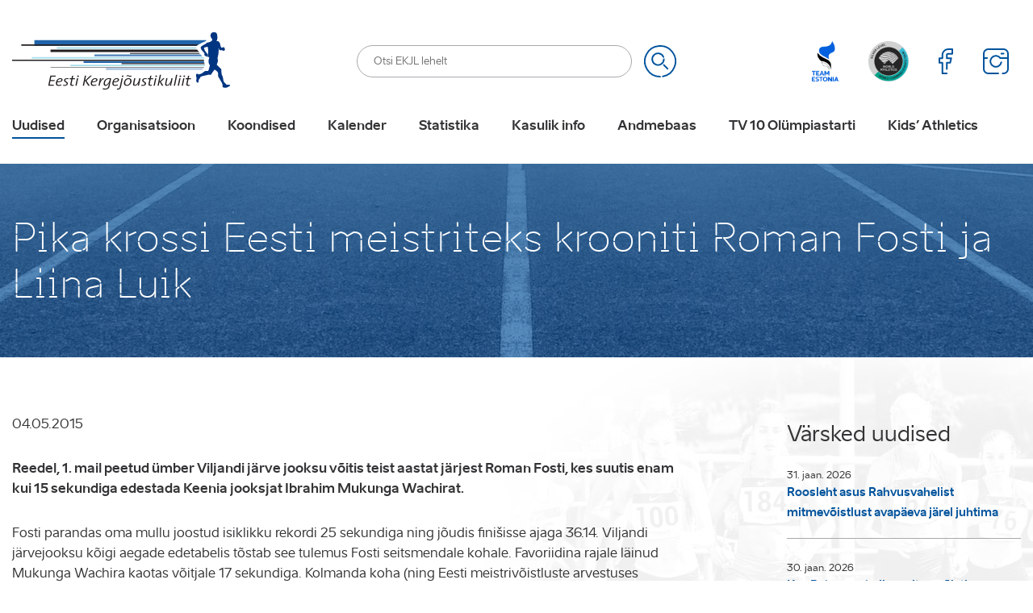

--- FILE ---
content_type: text/css
request_url: https://www.ekjl.ee/wp-content/cache/fvm/min/1769667953-css91a80746c29e8d97faf7e7ec870bf88c3d8e718d33e153aa2f188daa59457.css
body_size: 210
content:
@charset "UTF-8";
/* https://fonts.googleapis.com/css?family=Lato%3A300%2C300i%2C400%2C400i%2C700%2C700i%2C900%2C900i&ver=6.9 */
@font-face{font-display:swap;font-family:'Lato';font-style:italic;font-weight:300;src:url(https://fonts.gstatic.com/l/font?kit=S6u_w4BMUTPHjxsI9w2_Gwfr&skey=8107d606b7e3d38e&v=v25) format('woff')}@font-face{font-display:swap;font-family:'Lato';font-style:italic;font-weight:400;src:url(https://fonts.gstatic.com/l/font?kit=S6u8w4BMUTPHjxsAXC-s&skey=51512958f8cff7a8&v=v25) format('woff')}@font-face{font-display:swap;font-family:'Lato';font-style:italic;font-weight:700;src:url(https://fonts.gstatic.com/l/font?kit=S6u_w4BMUTPHjxsI5wq_Gwfr&skey=5334e9c0b67702e2&v=v25) format('woff')}@font-face{font-display:swap;font-family:'Lato';font-style:italic;font-weight:900;src:url(https://fonts.gstatic.com/l/font?kit=S6u_w4BMUTPHjxsI3wi_Gwfr&skey=4066143815f8bfc2&v=v25) format('woff')}@font-face{font-display:swap;font-family:'Lato';font-style:normal;font-weight:300;src:url(https://fonts.gstatic.com/l/font?kit=S6u9w4BMUTPHh7USSwiPHw&skey=91f32e07d083dd3a&v=v25) format('woff')}@font-face{font-display:swap;font-family:'Lato';font-style:normal;font-weight:400;src:url(https://fonts.gstatic.com/l/font?kit=S6uyw4BMUTPHjx4wWA&skey=2d58b92a99e1c086&v=v25) format('woff')}@font-face{font-display:swap;font-family:'Lato';font-style:normal;font-weight:700;src:url(https://fonts.gstatic.com/l/font?kit=S6u9w4BMUTPHh6UVSwiPHw&skey=3480a19627739c0d&v=v25) format('woff')}@font-face{font-display:swap;font-family:'Lato';font-style:normal;font-weight:900;src:url(https://fonts.gstatic.com/l/font?kit=S6u9w4BMUTPHh50XSwiPHw&skey=d01acf708cb3b73b&v=v25) format('woff')}

--- FILE ---
content_type: text/css
request_url: https://www.ekjl.ee/wp-content/cache/fvm/min/1769667953-css960d900f58ef5b5d0e6ec485a64168e413c48699b079a7ef1e4d4783f8845.css
body_size: 8479
content:
@charset "UTF-8";
/* https://www.ekjl.ee/wp-content/themes/ekjl/theme/css/theme.css?ver=1746012591 */
*{min-height:0;min-width:0}img{max-width:100%;height:auto;min-height:1px}img.alignright{float:right;margin:0 0 1em 1em}img.alignleft{float:left;margin:0 1em 1em 0}img.aligncenter{display:block;margin-left:auto;margin-right:auto}.alignright{float:right}.alignleft{float:left}*:not(table).aligncenter{display:block;margin-left:auto;margin-right:auto}a,button,input,textarea,select{outline:none!important}*:focus{outline:none!important}.row:before,.row:after{width:0;height:0}#arve .arve-wrapper,#tinymce .arve-wrapper{margin:0!important}#wrapper{overflow-x:hidden}body.toggled{overflow:hidden}.wp-block-button .wp-block-button__link{width:auto;height:auto}#header{position:relative;z-index:110;background-color:#fff}#header>.container>.row{padding-top:2.5rem}.social-media{margin:0;padding:0;list-style:none}.social-media>li+li{margin-left:2.3125rem}#header-items>*{width:100%;padding-right:15px;padding-left:15px;margin-right:auto;margin-left:auto;max-width:82.5rem}table.aligncenter{text-align:center!important}.site-nav{margin:-15px -20px;padding:0;list-style:none}.site-nav>li{padding:15px 20px;position:relative}.site-nav>li>a{display:inline-block;position:relative;padding-bottom:.5625rem;color:#323334;text-decoration:none!important;line-height:1em}.site-nav>li>a:before,.site-nav>li>a:after{content:'';display:block;height:.125rem;width:0;position:absolute;bottom:0;-webkit-transition:width 0.25s linear;-moz-transition:width 0.25s linear;-ms-transition:width 0.25s linear;-o-transition:width 0.25s linear;transition:width 0.25s linear;background-color:#00539C}.site-nav>li>a:before{right:50%}.site-nav>li>a:after{left:50%}.site-nav>li:hover>a:before,.site-nav>li:hover>a:after,.site-nav>li.current-menu-item>a:before,.site-nav>li.current-menu-item>a:after,.site-nav>li.current-menu-parent>a:before,.site-nav>li.current-menu-parent>a:after,.site-nav>li.current-menu-ancestor>a:before,.site-nav>li.current-menu-ancestor>a:after,.site-nav>li.current-page-item>a:before,.site-nav>li.current-page-item>a:after,.site-nav>li.current-page-parent>a:before,.site-nav>li.current-page-parent>a:after,.site-nav>li.current-page-ancestor>a:before,.site-nav>li.current-page-ancestor>a:after,.site-nav>li.current_page_item>a:before,.site-nav>li.current_page_item>a:after,.site-nav>li.current_page_parent>a:before,.site-nav>li.current_page_parent>a:after,.site-nav>li.current_page_ancestor>a:before,.site-nav>li.current_page_ancestor>a:after{width:50%}#header-items .site-nav>li>a{font-weight:700}.site-nav>li>ul{position:absolute;top:100%;background-color:#00539C;padding:1rem 1.25rem;color:#fff;display:none;min-width:100%;white-space:nowrap;z-index:100;list-style:none;font-size:90%;line-height:1.3em}.site-nav>li:hover>ul{display:block}.site-nav>li>ul>li+li{margin-top:.25rem}.site-nav>li>ul>li>a{display:block;padding:.25rem 0;color:inherit;text-decoration:none!important}.site-nav>li>ul>li>a:hover,.site-nav>li>ul>li.current-menu-item>a,.site-nav>li>ul>li.current-menu-parent>a,.site-nav>li>ul>li.current-menu-ancestor>a,.site-nav>li>ul>li.current-page-item>a,.site-nav>li>ul>li.current-page-parent>a,.site-nav>li>ul>li.current-page-ancestor>a,.site-nav>li>ul>li.current_page_item>a,.site-nav>li>ul>li.current_page_parent>a,.site-nav>li>ul>li.current_page_ancestor>a{color:rgba(255,255,255,.5)}#header-items{width:100%;z-index:100;-webkit-transition:all 0.25s linear;-moz-transition:all 0.25s linear;-ms-transition:all 0.25s linear;-o-transition:all 0.25s linear;transition:all 0.25s linear;background-color:#fff}#header-items.fixed{position:fixed;left:0;top:0;z-index:30000;width:100%}#header-items.fixed+section{margin-top:92px}@media (min-width:992px){#header-items{height:92px;display:-ms-flexbox;display:-webkit-flex;display:flex;-webkit-flex-direction:row;-ms-flex-direction:row;flex-direction:row;-webkit-flex-wrap:wrap;-ms-flex-wrap:wrap;flex-wrap:wrap;-webkit-justify-content:flex-start;-ms-flex-pack:start;justify-content:flex-start;-webkit-align-content:stretch;-ms-flex-line-pack:stretch;align-content:stretch;-webkit-align-items:center;-ms-flex-align:center;align-items:center}#header-items.fixed{-webkit-box-shadow:0 0 25px 0 rgba(0,0,0,.05);-moz-box-shadow:0 0 25px 0 rgba(0,0,0,.05);box-shadow:0 0 25px 0 rgba(0,0,0,.05)}}.header-search{padding-right:55px;position:relative}.header-search input[type="search"]{display:block;width:100%;border:1px solid #A7A9AB;padding:11px 20px 11px 20px;background-color:#fff;font-size:13px;line-height:16px;border-radius:100px}.header-search input[type="search"]:focus{border-color:#00539C}.header-search button[type="submit"]{display:block;width:40px;height:40px;position:absolute;top:50%;right:0;margin-top:-20px;border:none;background:none;padding:0!important}.header-search button[type="submit"]>svg{width:40px;height:40px;display:block}.header-search button[type="submit"]:hover>svg path,.header-search button[type="submit"]:hover>svg line{stroke:#323334}.element-slider>.container{position:relative}.element-primary>.container:before,.element-slider>.container:before{content:'';display:block;width:1200px;height:756px;background-image:url(/wp-content/themes/ekjl/theme/images/naised-jooksmas-hall-min.jpg);background-position:center;background-size:cover;position:absolute;top:97px;left:500px;z-index:0}.element-primary>.container:before{top:-192px;z-index:-1;opacity:.5}.element-primary>.container.competitions-main:before{top:-413px}.element-primary+.builder-element.bg-white>.container{padding-top:0}.component-slider .slide-item-inner{position:relative;height:100%;background-color:#FAFAFA;border:1px solid rgba(167,169,171,.5)}.component-slider .slide-item-inner>.row{position:relative;height:100%}.component-slider .slide-item-inner h2{font-family:Aino,-apple-system,BlinkMacSystemFont,Segoe UI,Roboto,Oxygen,Ubuntu,Cantarell,Fira Sans,Droid Sans,Helvetica Neue,sans-serif;font-weight:700;font-size:2rem}.component-slider .slide-item-inner h3{font-size:1.5rem}.component-slider .slide-item-inner h4{font-size:1.3125rem}.slide-content{padding-left:20px;max-height:500px;overflow:hidden}.component-slider .slide-item-inner .col-12 *+*{margin-top:2.8125rem}.component-slider .slide-item-inner .col-12 h3+h4{margin-top:.625rem}.component-slider .swiper-pagination{bottom:0;margin-top:10px}.component-slider img{display:inline-block}.component-slider .swiper-button-prev svg,.component-slider .swiper-button-next svg{width:40px;height:auto}.component-slider .slide-item-inner .mask-2{max-height:502px}.slide-content img{max-height:140px;width:auto}.social-media>li>a>img{max-height:50px;width:auto}.partner-item>img{max-height:70px;width:auto}.footer-logos img,.img-160x140 img{max-height:140px;max-width:160px;width:auto}@media (min-width:1185px){.component-slider .slide-item-inner .mask-1,.component-slider .slide-item-inner .mask-2{width:690px;max-width:690px;flex:0 0 690px}.component-slider .slide-item-inner .mask-1 img{mask-image:url(https://www.ekjl.ee/wp-content/themes/ekjl/theme/images/mask1.svg);-webkit-mask-image:url(https://www.ekjl.ee/wp-content/themes/ekjl/theme/images/mask1.svg)}.component-slider .slide-item-inner .mask-2 img{mask-image:url(https://www.ekjl.ee/wp-content/themes/ekjl/theme/images/mask2.svg);-webkit-mask-image:url(https://www.ekjl.ee/wp-content/themes/ekjl/theme/images/mask2.svg)}}.component-slider>.swiper-button-prev,.component-slider>.swiper-button-next{width:auto;height:auto;margin:0;-moz-transform:translateY(-50%);-webkit-transform:translateY(-50%);-o-transform:translateY(-50%);-ms-transform:translateY(-50%);transform:translateY(-50%)}.component-slider>.swiper-button-prev{left:45px}.component-slider>.swiper-button-next{right:45px}.component-slider .fullwidth-image a{color:#323334}.component-slider .fullwidth-image{position:relative;text-align:center;max-height:502px;display:flex;align-items:center}.component-slider .fullwidth-image.has-text:before{content:"";display:block;width:100%;height:100%;position:absolute;left:0;top:0;z-index:1;background-image:linear-gradient(3deg,rgba(0,83,156,.8) 0%,rgba(6,46,106,.4) 30%,transparent 50%)}.component-slider .fullwidth-image .fullwidth-text{position:absolute;bottom:12%;width:calc(100% - 30px);text-align:center;z-index:2}.component-slider .fullwidth-image .fullwidth-text.text-white{text-shadow:0 0 .4rem rgba(0,0,0,.6)}.component-slider .fullwidth-image .fullwidth-text h3,.component-slider .fullwidth-image .fullwidth-text h4{margin-top:0}.component-slider .fullwidth-image .fullwidth-text h3{font-size:2rem}.component-slider .fullwidth-image .fullwidth-text h4{font-size:1.4125rem}.component-slider{padding-bottom:4rem}.component-slider .swiper-slide{height:auto}.component-slider .slide-item-inner{height:100%}.component-slider .slide-item-inner{overflow:hidden}@media (max-width:991px){.component-slider>.swiper-button-prev{left:15px}.component-slider>.swiper-button-next{right:15px}.component-slider>.swiper-button-prev,.component-slider>.swiper-button-next{bottom:0;top:auto;width:40px}.component-slider .slide-item-inner>.row{min-height:360px;align-items:center}.component-slider .fullwidth-image{position:absolute;height:100%;overflow:hidden;display:block}.component-slider .fullwidth-image img{position:absolute;height:auto;width:auto;max-width:unset;left:50%;transform:translateX(-50%)}}@media (max-width:600px){.component-slider .fullwidth-image img{height:100%}}@media (min-width:992px){.component-slider .fullwidth-image .fullwidth-text h3{font-size:64px}.component-slider .fullwidth-image .fullwidth-text h4{font-size:30px}.component-slider .fullwidth-image .fullwidth-text h3,.component-slider .fullwidth-image .fullwidth-text h4{line-height:1}}.component-txtonimg,.component-txtonimg a{position:relative;width:100%;overflow:hidden}.component-txtonimg a{display:flex;align-items:flex-end;justify-content:flex-start;transition:.2s}.component-txtonimg a.has-txt{min-height:350px}.component-txtonimg a.has-txt img{height:auto;width:auto;min-width:100%;min-height:100%;max-width:unset;color:#323334;position:absolute;left:0;top:0;object-fit:cover}.component-txtonimg-ar img{width:100%;height:auto}.component-txtonimg div{position:relative;z-index:1;width:100%;max-width:580px;color:#323334;padding:2rem 3rem}.component-txtonimg a:hover{text-decoration:none;box-shadow:0 0 0 .3rem rgba(0,94,184,.5)}@media (max-width:800px){.component-txtonimg-ar div{padding:1rem 2rem}}#header+.builder-elements{padding-top:2.4375rem}.element-primary:not(.has-builder){padding:0 0 4.375rem}.builder-element>.container{padding:4.375rem 15px;position:relative}.bg-white+.bg-white>.container,.bg-light-gray+.bg-light-gray>.container{padding-top:.625rem}.builder-element:first-child>.container{padding-top:0}.builder-element.bg-light-gray{overflow:hidden}.builder-element>.container>.builder-element-icon{display:block;width:600px;height:600px;position:absolute;right:-235px;bottom:-118px;background-image:url(https://www.ekjl.ee/wp-content/themes/ekjl/theme/images/icon_calendar.svg);background-size:contain;background-position:center;background-repeat:no-repeat}.builder-element>.container>.builder-element-icon.bgicon_calendar{background-image:url(https://www.ekjl.ee/wp-content/themes/ekjl/theme/images/icon_calendar.svg)}.builder-element>.container>.builder-element-icon.bgicon_city{background-image:url(https://www.ekjl.ee/wp-content/themes/ekjl/theme/images/icon_city.svg)}.builder-element>.container>.builder-element-icon.bgicon_globe{background-image:url(https://www.ekjl.ee/wp-content/themes/ekjl/theme/images/icon_globe.svg)}.builder-element>.container>*{position:relative}.entry-title{margin-bottom:1.875rem}.element-component+.element-component{margin-top:2.8125rem}.element-component.component-title+.element-component.component-posts{margin-top:1.25rem}.component-posts{position:relative}.component-posts .swiper-button-prev,.component-posts .swiper-button-next{top:auto;bottom:calc(100% + 1.25rem)}.component-posts .swiper-button-prev{left:auto;right:60px}@media (min-width:1024px){.component-posts .swiper-button-next,.component-posts .swiper-button-prev{display:none}}.post-item{position:relative;height:100%;display:block;color:inherit;text-decoration:none!important}.post-item>.post-item-thumb+*{margin-top:1.875rem}.post-item-info h6{color:#00539C}.post-item-info h6+*,.post-item-info .post-date+*{margin-top:.625rem}.post-item-info .post-date{font-size:.75rem}.post-item .featured{position:absolute;top:15px;right:15px;padding:6px 7px 4px;line-height:16px;border-radius:99px;min-width:28px;text-align:center;font-size:14px;text-transform:none;border-color:#F80;background-color:#F80;opacity:1;color:#fff;font-weight:700}.row-linkboxes .post-item{color:#fff;text-align:center;font-size:2.25rem;line-height:1em;max-width:300px;margin:0 auto}.row-linkboxes .post-item:after{content:'';display:block;width:100%;height:100%;position:absolute;top:0;left:0;-webkit-transition:all .25s linear;-moz-transition:all .25s linear;-ms-transition:all .25s linear;-o-transition:all .25s linear;transition:all .25s linear}.row-linkboxes>div:nth-child(4n+1)>.post-item:after,.row-linkboxes>div>.post-item.gradient-green:after{background:-moz-linear-gradient(top,rgba(0,0,0,0) 0%,rgba(46,99,71,1) 100%);background:-webkit-linear-gradient(top,rgba(0,0,0,0) 0%,rgba(46,99,71,1) 100%);background:linear-gradient(to bottom,rgba(0,0,0,0) 0%,rgba(46,99,71,1) 100%);filter:progid:DXImageTransform.Microsoft.gradient(startColorstr='#00000000',endColorstr='#2e6347',GradientType=0)}.row-linkboxes>div:nth-child(4n+1)>.post-item:hover:after,.row-linkboxes>div>.post-item.gradient-green:hover:after{background:-moz-linear-gradient(top,rgba(46,99,71,.5) 0%,rgba(46,99,71,1) 100%);background:-webkit-linear-gradient(top,rgba(46,99,71,.5) 0%,rgba(46,99,71,1) 100%);background:linear-gradient(to bottom,rgba(46,99,71,.5) 0%,rgba(46,99,71,1) 100%);filter:progid:DXImageTransform.Microsoft.gradient(startColorstr='#802e6347',endColorstr='#2e6347',GradientType=0)}.row-linkboxes>div:nth-child(4n+2)>.post-item:after,.row-linkboxes>div>.post-item.gradient-red:after{background:-moz-linear-gradient(top,rgba(0,0,0,0) 0%,rgba(139,120,131,1) 100%);background:-webkit-linear-gradient(top,rgba(0,0,0,0) 0%,rgba(139,120,131,1) 100%);background:linear-gradient(to bottom,rgba(0,0,0,0) 0%,rgba(139,120,131,1) 100%);filter:progid:DXImageTransform.Microsoft.gradient(startColorstr='#00000000',endColorstr='#8b7883',GradientType=0)}.row-linkboxes>div:nth-child(4n+2)>.post-item:hover:after,.row-linkboxes>div>.post-item.gradient-red:hover:after{background:-moz-linear-gradient(top,rgba(139,120,131,.5) 0%,rgba(139,120,131,1) 100%);background:-webkit-linear-gradient(top,rgba(139,120,131,.5) 0%,rgba(139,120,131,1) 100%);background:linear-gradient(to bottom,rgba(139,120,131,.5) 0%,rgba(139,120,131,1) 100%);filter:progid:DXImageTransform.Microsoft.gradient(startColorstr='#808b7883',endColorstr='#8b7883',GradientType=0)}.row-linkboxes>div:nth-child(4n+3)>.post-item:after,.row-linkboxes>div>.post-item.gradient-yellow:after{background:-moz-linear-gradient(top,rgba(0,0,0,0) 0%,rgba(193,188,118,1) 100%);background:-webkit-linear-gradient(top,rgba(0,0,0,0) 0%,rgba(193,188,118,1) 100%);background:linear-gradient(to bottom,rgba(0,0,0,0) 0%,rgba(193,188,118,1) 100%);filter:progid:DXImageTransform.Microsoft.gradient(startColorstr='#00000000',endColorstr='#c1bc76',GradientType=0)}.row-linkboxes>div:nth-child(4n+3)>.post-item:hover:after,.row-linkboxes>div>.post-item.gradient-yellow:hover:after{background:-moz-linear-gradient(top,rgba(193,188,118,.5) 0%,rgba(193,188,118,1) 100%);background:-webkit-linear-gradient(top,rgba(193,188,118,.5) 0%,rgba(193,188,118,1) 100%);background:linear-gradient(to bottom,rgba(193,188,118,.5) 0%,rgba(193,188,118,1) 100%);filter:progid:DXImageTransform.Microsoft.gradient(startColorstr='#80c1bc76',endColorstr='#c1bc76',GradientType=0)}.row-linkboxes>div:nth-child(4n+4)>.post-item:after,.row-linkboxes>div>.post-item.gradient-blue:after{background:-moz-linear-gradient(top,rgba(0,0,0,0) 0%,rgba(43,122,161,1) 100%);background:-webkit-linear-gradient(top,rgba(0,0,0,0) 0%,rgba(43,122,161,1) 100%);background:linear-gradient(to bottom,rgba(0,0,0,0) 0%,rgba(43,122,161,1) 100%);filter:progid:DXImageTransform.Microsoft.gradient(startColorstr='#00000000',endColorstr='#2b7aa1',GradientType=0)}.row-linkboxes>div:nth-child(4n+4)>.post-item:hover:after,.row-linkboxes>div>.post-item.gradient-blue:hover:after{background:-moz-linear-gradient(top,rgba(43,122,161,.5) 0%,rgba(43,122,161,1) 100%);background:-webkit-linear-gradient(top,rgba(43,122,161,.5) 0%,rgba(43,122,161,1) 100%);background:linear-gradient(to bottom,rgba(43,122,161,.5) 0%,rgba(43,122,161,1) 100%);filter:progid:DXImageTransform.Microsoft.gradient(startColorstr='#802b7aa1',endColorstr='#2b7aa1',GradientType=0)}.row-linkboxes .post-item>.row{position:absolute;top:0;left:0;width:100%;height:100%;padding:2rem;z-index:1}@media (min-width:992px){.component-columns>.row-grid>.col-lg-5:not(.offset-lg-1)+.col-lg-5,.component-columns>.row-grid>.col-lg-6:not(.offset-lg-1)+.col-lg-5,.component-columns>.row-grid>.col-lg-5:not(.offset-lg-1)+.col-lg-6{margin-left:8.333333%}}.row-partners-slider .slick-track{display:-ms-flexbox;display:flex;-ms-flex-wrap:wrap;flex-wrap:wrap;-ms-flex-pack:center!important;justify-content:center!important;min-width:100%}.row-partners-slider .slick-track .slick-slide{padding:0 15px}.partner-item{background-color:#fff;border:1px solid #dcdcdc;height:90px;padding:5px;-webkit-transition:all .25s linear;-moz-transition:all .25s linear;-ms-transition:all .25s linear;-o-transition:all .25s linear;transition:all .25s linear;-webkit-border-radius:10px;-moz-border-radius:10px;border-radius:10px}a.partner-item:hover{border-color:#00539C;-webkit-border-radius:15px;-moz-border-radius:15px;border-radius:15px}.partner-item img{display:block;margin:0 auto}.element-primary-banner{margin-bottom:4.375rem;position:relative;background-position:center;background-repeat:no-repeat}.element-primary-banner:not(.hide-overlay):before{content:'';display:block;width:100%;height:100%;position:absolute;top:0;left:0;background-color:#00539C;opacity:.65}.element-primary-banner>.container{position:relative}.element-primary-banner .row{height:240px}.element-primary-banner h1{color:#fff}.block-component{position:relative}.block-component+.block-component{margin-top:2rem}.block-component>.block-icon{position:absolute;width:500px;left:-200px;top:-104px;z-index:-1}.gallery-slide-item a:not([class]){display:block;margin-bottom:2.5rem}.gallery-slide-item img{display:block;margin:0 auto}.gallery-slide-item h4{font-size:1.5rem;line-height:1.6875rem}.gallery-slide-item p{font-size:.875rem;line-height:1rem;margin-top:.8125rem}.gallery-slide-item .btn{margin-top:1.625rem;margin-bottom:.3rem}#sidebar .sidebar-inner{padding:10px 0}#sidebar .menu,#sidebar .menu ul{margin:0;padding:0;list-style:none}#sidebar .menu>li+li{border-top:1px solid rgba(167,169,171,.5)}#sidebar .menu a{display:block;padding:15px 0;color:inherit;position:relative}#sidebar .menu ul a{padding:10px 0}#sidebar .menu ul>li:first-child a{padding-top:0}#sidebar .menu>li>a{text-transform:uppercase;font-weight:700}#sidebar .menu ul>li>a{padding-left:30px}#sidebar .menu ul>li>a:before{content:"\f3d3";display:block;width:20px;height:20px;position:absolute;top:13px;left:10px;font-family:"Ionicons";speak:none;font-style:normal;font-weight:400;font-variant:normal;text-transform:none;text-rendering:auto;font-size:20px;line-height:20px;-webkit-font-smoothing:antialiased;-moz-osx-font-smoothing:grayscale;overflow:hidden}#sidebar .menu ul>li>ul>li>a{padding-left:60px}#sidebar .menu ul>li>ul>li>a:before{left:40px}#sidebar .menu ul>li>ul>li+li>a:before{top:3px}#sidebar .menu ul>li:first-child>a:before{top:3px}#sidebar .menu li:hover>a,#sidebar .menu .current-menu-item>a,#sidebar .menu .current-menu-parent>a,#sidebar .menu .current-menu-ancestor>a,#sidebar .menu .current-page-item>a,#sidebar .menu .current-page-parent>a,#sidebar .menu .current-page-ancestor>a{color:#00539C;text-decoration:none}#sidebar .menu li>ul{display:none}#sidebar .menu .current-menu-item>ul,#sidebar .menu .current-menu-parent>ul,#sidebar .menu .current-menu-ancestor>ul,#sidebar .menu .current-page-item>ul,#sidebar .menu .current-page-parent>ul,#sidebar .menu .current-page-ancestor>ul{display:block}#sidebar .menu li>ul>li>a.mPS2id-highlight.mPS2id-highlight-first{color:#00539C;text-decoration:none}.gutenberg-content>*+*,.editor-content>*+*,.wp-block-column>*+*,.gutenberg-content>*+table.advgb-table-frontend,.wp-block-media-text__content>*+*{margin-top:1.875rem}.gutenberg-content>*+h1,.gutenberg-content>*+h2,.gutenberg-content>*+h3,.gutenberg-content>*+h4,.gutenberg-content>*+h5,.gutenberg-content>*+h6,.editor-content>*+h1,.editor-content>*+h2,.editor-content>*+h3,.editor-content>*+h4,.editor-content>*+h5,.editor-content>*+h6,.wp-block-media-text__content>*+h1,.wp-block-media-text__content>*+h2,.wp-block-media-text__content>*+h3,.wp-block-media-text__content>*+h4,.wp-block-media-text__content>*+h5,.wp-block-media-text__content>*+h6{margin-top:2.8125rem}.gutenberg-content h1{font-size:2.5rem}.gutenberg-content h2{font-size:2.25rem}.gutenberg-content h3{font-size:1.6875rem}.gutenberg-content h4{font-size:1.5rem}.gutenberg-content h5{font-size:1.3125rem}.gutenberg-content h6{font-size:1.125rem}div.gallery{margin:-15px;overflow:hidden}div.gallery>.gallery-item{padding:15px;float:left}div.gallery.gallery-1>.gallery-item{width:100%}div.gallery.gallery-2>.gallery-item{width:50%}div.gallery.gallery-3>.gallery-item{width:33.33334%}div.gallery.gallery-4>.gallery-item{width:25%}div.gallery.gallery-5>.gallery-item{width:20%}div.gallery.gallery-6>.gallery-item{width:16.66666667%}.wp-block-quote{background-color:#F1F5F9;border-left:5px solid #00539C;padding:40px 80px;color:#00539C;font-size:1.125rem;line-height:1.6875rem;max-width:84%;margin-left:auto;margin-right:auto}.gutenberg-txtmedia>.row+.row{margin-top:65px}.gutenberg-content *+.wp-block-quote,.gutenberg-content .wp-block-quote+*,.gutenberg-content *+.acf-block-element,.gutenberg-content .acf-block-element+*{margin-top:80px}.gutenberg-content .acf-block-element.block-people+.acf-block-element.block-people{margin-top:40px}*+.txtmedia-btn{margin-top:2rem!important}table{font-size:.875rem;line-height:1.125rem}.block-people>*+.row{margin-top:0}.block-people>*+table,.block-people>*+.table-responsive{margin-top:15px}.row-people .d-flex .person-img{-ms-flex:0 0 110px;flex:0 0 110px;max-width:110px;flex:0 0 auto\0}.row-people .d-flex .person-info{flex:1;padding-left:30px}.person-name{width:250px}.person-phone{width:140px}.gutenberg-txtmedia .col-content .gutenberg-content+*{margin-top:30px}.gutenberg-txtmedia .col-media{font-size:.875rem}.gutenberg-txtmedia .col-media img{display:block;margin:0 auto}.gutenberg-txtmedia .col-media *+*{margin-top:15px}@media (min-width:768px){.gutenberg-txtmedia .col-content{flex:1}.gutenberg-txtmedia .col-media{-ms-flex:0 0 330px;flex:0 0 330px;max-width:330px;flex:0 0 auto\0}.gutenberg-txtmedia.order-default>.row:nth-child(odd) .col-content,.gutenberg-txtmedia.order-reversed>.row:nth-child(even) .col-content{padding-right:125px}.gutenberg-txtmedia.order-default>.row:nth-child(even) .col-content,.gutenberg-txtmedia.order-reversed>.row:nth-child(odd) .col-content{padding-left:125px;-ms-flex-order:1;order:1}}.gutenberg-content ul:not([class]),.gutenberg-content ol:not([class]){padding-left:0;list-style:none}.gutenberg-content ul:not([class])>li,.gutenberg-content ol:not([class])>li{position:relative;padding-left:2rem}.gutenberg-content ul:not([class])>li+li,.gutenberg-content ol:not([class])>li+li{margin-top:.5rem}.gutenberg-content ul:not([class])>li:before{content:'';display:block;width:.5rem;height:.5rem;position:absolute;top:.55rem;left:.15rem;border-radius:50%;background-color:#00539C}.gutenberg-content ol:not([class]){counter-reset:ama-counter}.gutenberg-content ol:not([class])>li{counter-increment:ama-counter}.gutenberg-content ol:not([class])>li+li{margin-top:1rem}.gutenberg-content ol:not([class])>li::before{content:counter(ama-counter) "";color:#fff;position:absolute;left:0;width:30px;height:30px;display:-ms-flexbox;display:-webkit-flex;display:flex;-webkit-flex-direction:row;-ms-flex-direction:row;flex-direction:row;-webkit-flex-wrap:wrap;-ms-flex-wrap:wrap;flex-wrap:wrap;-webkit-justify-content:center;-ms-flex-pack:center;justify-content:center;-webkit-align-content:stretch;-ms-flex-line-pack:stretch;align-content:stretch;-webkit-align-items:center;-ms-flex-align:center;align-items:center;background-color:#00539C;left:-10px;border-radius:50%;top:-3px}.gutenberg-content li>ul,.gutenberg-content li>ol{margin-top:1.25rem;margin-bottom:1.25rem}.row-gallery a{display:block;color:#00539C;position:relative;text-decoration:none!important}.row-gallery a .bordered-img{border:1px solid #ddd}.row-gallery a .bordered-img img{display:block;margin:0 auto}.row-gallery a>.img-caption{display:block;padding:20px 20px 0;left:0;bottom:0;width:100%;text-align:center;font-weight:700}table{border-collapse:collapse;width:100%}table tr th,table tr td{border-top:1px solid rgba(167,169,171,.5)!important;padding:10px 15px!important}.gutenberg-content table{width:100%!important;border-collapse:collapse!important;border:1px solid #efefef!important}.gutenberg-content table th,.gutenberg-content table td{border:1px solid #efefef!important;padding:10px!important;vertical-align:inherit}.gutenberg-content table.tablepress:not(.record-table):not(.regular-table):not(#leaderboard-table) tr th,.gutenberg-content table.tablepress:not(.record-table):not(.regular-table):not(#leaderboard-table) tr td{border-color:rgba(167,169,171,.5)!important;font-weight:700}.gutenberg-content .block-people .table tbody tr:first-child>*,.gutenberg-content .block-people .table tr td{font-weight:400!important;border:1px solid rgba(167,169,171,.5)!important}.row-competitions{margin:-20px -15px}.row-competitions>div{padding:20px 15px}.competition>.competition-date{-ms-flex:0 0 80px;flex:0 0 80px;max-width:80px;flex:0 0 auto\0}.competition>.competition-date+.competition-info{flex:1;padding-left:30px}.competition-date>.date-month,.competition-date>.date-year{background-color:#E6E7E8;font-size:14px;line-height:24px;padding:2px 5px 0 5px;transition:.2s}.competition-date>.date-month{-webkit-border-top-left-radius:10px;-webkit-border-top-right-radius:10px;-moz-border-radius-topleft:10px;-moz-border-radius-topright:10px;border-top-left-radius:10px;border-top-right-radius:10px}.competition-date>.date-day{border-left:1px solid #E6E7E8;border-right:1px solid #E6E7E8;font-weight:700;color:#00539C;font-size:36px;line-height:1em;padding:10px 5px}.competition-date>.date-year{-webkit-border-bottom-right-radius:10px;-webkit-border-bottom-left-radius:10px;-moz-border-radius-bottomright:10px;-moz-border-radius-bottomleft:10px;border-bottom-right-radius:10px;border-bottom-left-radius:10px}.competition-info{font-size:12px;line-height:14px;padding-top:5px;padding-bottom:5px}.competition-info>h6{font-size:14px;line-height:18px}.competition-info>.competition-info-date{color:#00539C;margin-top:4px}.competition-info>.competition-info-location{margin-top:4px;color:#A7A9AB}.element-primary-banner.competitions{margin-bottom:0}#sidebar.competitions-submenu{padding:42px 0;border-bottom:1px solid #F1F1F1;margin-bottom:4.375rem}#sidebar .competitions-menu-block{display:flex;flex-direction:column}#sidebar .competitions-menu-block+.competitions-menu-block{margin-top:20px}#sidebar.competitions-submenu .form-group label,#sidebar .competitions-menu-block .menu-label{margin-bottom:5px;font-size:14px;line-height:19px;font-weight:700}#sidebar .competitions-submenu .menu{display:inline-block;list-style:none;margin:0;padding:0}#sidebar.competitions-submenu .menu>li{display:inline-block}#sidebar.competitions-submenu .menu>li+li{border-top:none}#sidebar.competitions-submenu .menu>li a{color:#323334;display:inline-block;padding:6px 7px 4px;line-height:16px;border-radius:99px;min-width:28px;text-align:center;background:rgba(255,255,255,.5);border:1px solid #E6E7E8;font-size:14px;text-transform:none;font-weight:400}#sidebar.competitions-submenu .menu>li a:hover{border-color:#00539C;color:#323334;opacity:1;text-decoration:none}#sidebar.competitions-submenu .menu>li.active a{border-color:#00539C;background-color:#00539C;opacity:1;color:#fff}#sidebar.competitions-submenu .menu>li+li{margin-left:15px}#sidebar.competitions-submenu>.container>div+form{margin-top:20px}#sidebar .competitions-sidebar-inner{padding:0 15px}#sidebar.competitions-submenu .form-group input:not(.btn),#sidebar.competitions-submenu .form-group select{font-size:14px;line-height:14px;padding:10px 20px;border:1px solid #E6E7E8;height:auto;border-radius:10px}#sidebar.competitions-submenu .filter-btn-mc .btn{font-size:14px;line-height:16px;padding:12px 26px;background:linear-gradient(to bottom,#575A5D 0%,#323334 100%);color:#fff;border-radius:10px;border:0}.competition div[data-toggle],.competition h6[data-toggle]{cursor:pointer}.competition div[data-toggle] .date-day,.competition h6[data-toggle] .date-day{transition:.2s}.competition div[data-toggle]:hover .date-month,.competition h6[data-toggle]:hover .date-month,.competition div[data-toggle]:hover .date-year,.competition h6[data-toggle]:hover .date-year{background-color:#00539C;color:#fff}.competition div[data-toggle]:hover .date-day,.competition h6[data-toggle]:hover .date-day{border-color:#00539C}.modal{z-index:35000}.modal .competition-info{font-size:14px;line-height:18px}.modal .competition-info>div+div{margin-top:1rem;padding-top:1rem;border-top:1px solid rgba(0,0,0,.1)}.modal .competition-info>div+div.mt-0,.modal .competition-info>div.mt-0+div{border-top:0}.modal .competition-info>div>h5{margin-bottom:1rem}.modal .competition-info p:empty{display:none}.modal .competition-info table{max-width:100%!important}@media (min-width:576px){.modal-dialog{max-width:680px}}.featured div[data-toggle]>.date-day{border-color:#00539C}.featured div[data-toggle]>.date-month,.featured div[data-toggle]>.date-year{background-color:#00539C!important;color:#ffffff!important}.featured div[data-toggle]:hover>.date-day{border-color:#aeaeaf!important}.featured div[data-toggle]:hover>.date-month,.featured div[data-toggle]:hover>.date-year{background-color:#aeaeaf!important;color:#323334!important}.search-result-item+.search-result-item{margin-top:30px;padding-top:30px;border-top:1px solid #dcdcdc}.search-result-item>*+*{margin-top:15px}.pagi-nav{margin-top:60px}#footer-menu{padding:4.625rem 0 3.75rem;position:relative}#footer{padding:3.4375rem 0 3.125rem;position:relative}#footer .row-grid+.row-grid{margin-top:24px}#footer ul{margin:0;padding:0;list-style:none}#footer ul.d-lg-flex{margin:-10px}#footer ul.d-lg-flex>li{padding:10px}#footer a#ama{color:#707070;opacity:.5;font-size:12px}.club-list .club .separator:not(:last-child){margin-top:1rem;margin-bottom:1rem}.club-list .club span{display:block}.club-list .club+.club{margin-top:1rem;padding-top:1rem;border-top:1px solid rgba(0,0,0,.1)}@media (min-width:1271px){#header-items{display:flex!important}#menu-toggle{display:none}.sub-menu-toggle,.d-desktop-none{display:none!important}}@media (max-width:1300px){#sidebar .competitions-menu-block{width:100%}#sidebar .competitions-menu-block+.competitions-menu-block{margin-left:0;margin-top:1rem}#sidebar.competitions-submenu .menu>li{margin-right:15px;margin-bottom:.5rem}#sidebar.competitions-submenu .menu>li+li{margin-left:0}#sidebar.competitions-submenu .btn{margin-top:1rem}}@media (max-width:1270px){.d-mobile-none{display:none!important}#header{position:fixed;left:0;top:0;width:100%;background-color:#fff;box-shadow:0 10px 10px rgba(0,0,0,.1);z-index:30000}#header>.container>.row{padding:10px 0;height:60px}#header-items.fixed+section,#header-items+section{margin-top:60px}#header .col-logo svg,#header .col-logo img{height:40px;width:auto}#menu-toggle{display:block!important;transition:.8s ease;z-index:9999;position:relative;height:40px;width:40px;border:2px solid #00539C;-webkit-border-radius:50%;-moz-border-radius:50%;border-radius:50%;background:none}#menu-toggle .menui{display:block;position:absolute;width:26px;top:50%;left:50%;margin:-1px 0 0 -13px;height:2px;background:#00539C;-webkit-transition:all .35s ease-in-out;-moz-transition:all .35s ease-in-out;-ms-transition:all .35s ease-in-out;-o-transition:all .35s ease-in-out;transition:all .35s ease-in-out;border-radius:1px}#menu-toggle:not(.toggled) .menui.top-menu{margin-top:-6px}#menu-toggle:not(.toggled) .menui.bot-menu{margin-top:4px}#menu-toggle.toggled .menui.top-menu{top:18px;-webkit-transform:rotate(45deg);transform:rotate(45deg)}#menu-toggle.toggled .menui.mid-menu{opacity:0}#menu-toggle.toggled .menui.bot-menu{top:18px;-webkit-transform:rotate(-225deg);transform:rotate(-225deg)}#header-items{position:fixed;width:100%;height:100%;top:60px!important;padding:0 15px 80px;background-color:#fff;z-index:30000;overflow-y:auto;-webkit-transition:all 0.25s ease-in-out;-moz-transition:all 0.25s ease-in-out;-ms-transition:all 0.25s ease-in-out;-o-transition:all 0.25s ease-in-out;transition:all 0.25s ease-in-out}#primary-menu{padding:15px 0;position:relative}.site-nav{display:block!important;margin:0 0}.site-nav>li{line-height:1.25rem;padding:15px 0}.site-nav>li+li{border-top:1px solid rgba(167,169,171,.5)}.site-nav>li a{padding:0;line-height:1.25rem;width:100%}.site-nav>li a:before,.site-nav>li a:after{display:none}.site-nav>li>a:hover,.site-nav>li.current-menu-item>a,.site-nav>li.current-menu-parent>a,.site-nav>li.current-menu-ancestor>a,.site-nav>li.current-page-item>a,.site-nav>li.current-page-parent>a,.site-nav>li.current-page-ancestor>a,.site-nav>li.current_page_item>a,.site-nav>li.current_page_parent>a,.site-nav>li.current_page_ancestor>a{color:#00539C}.site-nav>li.menu-item-has-children{position:relative}.sub-menu-toggle{position:absolute;top:0;right:0;display:block;width:50px;height:50px;border:none;border-left:1px solid rgba(167,169,171,.5);background-color:#fff}.sub-menu-toggle:before{content:url(https://www.ekjl.ee/wp-content/themes/ekjl/theme/images/arrow-d-b.svg);position:absolute;display:block;top:50%;left:50%;transform:translate(-50%,-50%);line-height:0;-webkit-transition:all 0.25s ease-in-out;-moz-transition:all 0.25s ease-in-out;-ms-transition:all 0.25s ease-in-out;-o-transition:all 0.25s ease-in-out;transition:all 0.25s ease-in-out}.sub-menu-toggle.clicked:before{transform:translate(-50%,-50%) scaleY(-1)}.site-nav>li:hover>ul,#primary-menu .sub-menu{position:relative;display:none;margin-top:15px;margin-bottom:-15px;white-space:normal}#header-items:not(.toggled){left:-100%}#header-items.toggled{left:0}.element-primary-banner .row{height:auto;padding:30px 0}.component-slider{padding-top:2rem}.component-slider .slide-content{padding:2rem 15px}}@media (min-width:992px){#sidebar-content{display:block!important}#sidebar-toggle,.sidebar-header{display:none}}@media (max-width:992px){#sidebar-toggle{display:block!important;transition:.8s ease;z-index:9999;position:relative;height:40px;width:28px;padding:0;margin-right:12px;border:none;background:none}#sidebar .menu>li>a{text-transform:none}.btn{min-width:auto!important}#sidebar-toggle .menui{display:block;position:absolute;width:26px;top:50%;left:50%;margin:-1px 0 0 -13px;height:2px;background:#00539C;-webkit-transition:all .35s ease-in-out;-moz-transition:all .35s ease-in-out;-ms-transition:all .35s ease-in-out;-o-transition:all .35s ease-in-out;transition:all .35s ease-in-out;border-radius:1px}#sidebar-toggle:not(.toggled) .menui.top-menu{margin-top:-6px}#sidebar-toggle:not(.toggled) .menui.bot-menu{margin-top:4px}#sidebar-toggle.toggled .menui.top-menu{top:18px;-webkit-transform:rotate(45deg);transform:rotate(45deg)}#sidebar-toggle.toggled .menui.mid-menu{opacity:0}#sidebar-toggle.toggled .menui.bot-menu{top:18px;-webkit-transform:rotate(-225deg);transform:rotate(-225deg)}.sidebar-inner{display:none;position:relative}.sidebar-header{display:flex;justify-content:flex-start;align-items:center;flex-direction:row}.sidebar-header>span{font-size:12px;font-weight:300;text-transform:uppercase;opacity:.8;flex:1 0 auto}#sidebar.competitions-submenu{padding:20px 0;margin-bottom:2.375rem}.wp-block-quote{padding:20px 40px;max-width:100%;font-size:1rem}h1{font-size:2rem}h2{font-size:1.8rem}h3{font-size:1.6rem}h4{font-size:1.6rem}h5{font-size:1.2rem}h6{font-size:1rem}.gutenberg-content h1{font-size:2rem}.gutenberg-content h2{font-size:1.625rem}.gutenberg-content h3{font-size:1.5rem}.gutenberg-content h4{font-size:1.25rem}.gutenberg-txtmedia>.row+.row{margin-top:35px}.gutenberg-content *+.wp-block-quote,.gutenberg-content .wp-block-quote+*,.gutenberg-content *+.acf-block-element,.gutenberg-content .acf-block-element+*{margin-top:40px}.gutenberg-content .acf-block-element.block-people+.acf-block-element.block-people{margin-top:20px}.gutenberg-content>*+*,.editor-content>*+*,.wp-block-column>*+*,.gutenberg-content>*+table.advgb-table-frontend,.wp-block-media-text__content>*+*{margin-top:1.25rem}.element-primary-banner{margin-bottom:2.375rem}.element-primary:not(.has-builder){padding:0 0 2.375rem}.builder-element>.container{padding:2.375rem 15px}}@media (max-width:768px){.wp-block-image .alignright,.wp-block-image .alignleft{width:100%;margin:0 0 2rem}}@media (max-width:600px){.wp-block-column+.wp-block-column{margin-top:1.875rem}.tablepress-wrapper{width:100%;overflow-x:auto}}@media (max-width:480px){#sb_instagram.sbi_col_10 #sbi_images .sbi_item,#sb_instagram.sbi_col_3 #sbi_images .sbi_item,#sb_instagram.sbi_col_4 #sbi_images .sbi_item,#sb_instagram.sbi_col_5 #sbi_images .sbi_item,#sb_instagram.sbi_col_6 #sbi_images .sbi_item,#sb_instagram.sbi_col_7 #sbi_images .sbi_item,#sb_instagram.sbi_col_8 #sbi_images .sbi_item,#sb_instagram.sbi_col_9 #sbi_images .sbi_item{width:50%}}.nav-pills{display:-ms-flexbox;display:-webkit-flex;display:flex;-webkit-flex-direction:row;-ms-flex-direction:row;flex-direction:row;-webkit-flex-wrap:wrap;-ms-flex-wrap:wrap;flex-wrap:wrap;-webkit-justify-content:flex-start;-ms-flex-pack:start;justify-content:flex-start;-webkit-align-content:stretch;-ms-flex-line-pack:stretch;align-content:stretch;-webkit-align-items:center;-ms-flex-align:center;align-items:center;margin-bottom:3.125rem}.nav-pills>li{margin-right:2rem}.nav-pills>li:last-child{margin-right:0}.nav-pills>li>a{padding-bottom:4px;display:block;position:relative;font-size:1rem;line-height:1.1875rem;color:#323334;opacity:.5;border-bottom:1px solid rgba(0,83,156,0);text-decoration:none!important}.nav-pills>li>a:hover,.nav-pills>li>a.active{opacity:1}.nav-pills>li>a.active{border-color:rgba(0,83,156,1)}.record-table th,.record-table td{background:none!important;font-size:12px;line-height:1rem}.record-table tr>th:nth-child(1),.record-table tr>td:nth-child(1){color:#00539C;font-weight:700}.record-table tr>th:nth-child(2),.record-table tr>td:nth-child(2){color:#00539C;font-size:14px;font-weight:700}.record-table tr>th:nth-child(4),.record-table tr>td:nth-child(4){font-size:14px;font-weight:700}body.home .record-table tr>th:nth-child(5),body.home .record-table tr>td:nth-child(5),body.home .record-table tr>th:nth-child(6),body.home .record-table tr>td:nth-child(6){color:#A7A9AB}.tab-content .table-responsive{max-height:532px;padding-right:10px}.swiper-pagination{position:relative;top:inherit;left:inherit;margin:0}.swiper-pagination-bullet{width:1rem;height:1rem;margin:0 4px}.swiper-pagination-bullet-active{background-color:#00539C}.swiper-controls{margin-top:2.5rem}.swiper-controls .swiper-pagination{padding:5px 15px}.swiper-controls .swiper-pagination>.swiper-pagination-bullet{display:block}.swiper-controls>*{position:relative;top:inherit;left:inherit;right:inherit;margin:0;width:auto;height:auto;display:-ms-inline-flexbox;display:-webkit-inline-flex;display:inline-flex;-webkit-flex-direction:row;-ms-flex-direction:row;flex-direction:row;-webkit-flex-wrap:wrap;-ms-flex-wrap:wrap;flex-wrap:wrap;-webkit-justify-content:center;-ms-flex-pack:center;justify-content:center;-webkit-align-content:stretch;-ms-flex-line-pack:stretch;align-content:stretch;-webkit-align-items:center;-ms-flex-align:center;align-items:center}.col-auto>*{position:relative;top:inherit;left:inherit;right:inherit;margin:0;width:auto;height:auto;display:-ms-inline-flexbox;display:-webkit-inline-flex;display:inline-flex;-webkit-flex-direction:row;-ms-flex-direction:row;flex-direction:row;-webkit-flex-wrap:wrap;-ms-flex-wrap:wrap;flex-wrap:wrap;-webkit-justify-content:center;-ms-flex-pack:center;justify-content:center;-webkit-align-content:stretch;-ms-flex-line-pack:stretch;align-content:stretch;-webkit-align-items:center;-ms-flex-align:center;align-items:center}.col-auto>*+*{margin-left:1.25rem}.logoslider .swiper-slide>.d-block{color:inherit;text-transform:uppercase}.logoslider .swiper-slide>.d-block>.d-flex{margin-bottom:25px;height:140px;background-color:#fff}.logoslider-lg .swiper-slide>.d-block>.d-flex{height:175px;overflow:hidden}.logoslider-lg .swiper-slide>.d-block>.d-flex img{max-width:250px}.block-galleries .swiper-container .swiper-button-prev,.block-galleries .swiper-container .swiper-button-next{top:-80px;margin:0}.block-galleries .swiper-container .swiper-button-prev{left:100%;margin-left:-90px}tr.result-hidden{display:none}#leaderboard-table thead td{background:#01b1e0;color:#fff}#leaderboard-table{overflow:hidden;color:#000}#leaderboard-table tr.row-odd td{background:#fff}#leaderboard-table tr.row-even td{background:#f1f1f1}#leaderboard-table td{padding:10px!important}#leaderboard-table tbody td.column-7,#leaderboard-table thead td.column-7,#leaderboard-table tbody td.column-1,#leaderboard-table thead td.column-1,#leaderboard-table tbody td.column-4,#leaderboard-table thead td.column-4{text-align:center}#leaderboard-table tbody td.column-3{color:#00539c}#leaderboard-table tbody td.column-6{width:20%}#leaderboard-table tbody td.column-8{font-weight:700}#sbi_images{width:calc(100% + 30px)!important;padding:0!important;margin-left:-15px;margin-right:-15px}#sb_instagram #sbi_images .sbi_item{padding:15px!important}.row-hidden{display:none}.pdfemb-viewer div[class^="pdfemb-inner-div pdfemb-page"]{max-width:100%!important;height:auto!important}.pdfemb-viewer div[class^="pdfemb-inner-div pdfemb-page"] .pdfemb-the-canvas{max-width:100%!important;height:auto!important}.pdfemb-zoomout,.pdfemb-zoomin,.pdfemb-zoomin+div{display:none!important}.load-results-cell{display:-ms-flexbox;display:-webkit-flex;display:flex;-webkit-flex-direction:row;-ms-flex-direction:row;flex-direction:row;-webkit-flex-wrap:nowrap;-ms-flex-wrap:nowrap;flex-wrap:nowrap;-webkit-justify-content:center;-ms-flex-pack:center;justify-content:center;-webkit-align-content:stretch;-ms-flex-line-pack:stretch;align-content:stretch;-webkit-align-items:center;-ms-flex-align:center;align-items:center}.load-results-cell button{-webkit-order:0;-ms-flex-order:0;order:0;-webkit-flex:0 1 auto;-ms-flex:0 1 auto;flex:0 1 auto;-webkit-align-self:auto;-ms-flex-item-align:auto;align-self:auto}.component-title .col-auto svg{width:46px;height:46px}#sb_instagram .sbi_photo>.sbi-screenreader{display:none!important}#sb_instagram .sbi_type_carousel .fa-clone{width:24px;height:24px}#sb_instagram .sbi_type_video .sbi_playbtn,#sb_instagram .sbi_type_video .svg-inline--fa.fa-play{width:42px;height:48px}.wp-block-cover__inner-container{padding-top:2rem;padding-bottom:2rem}.wp-block-cover__inner-container>*+*{margin-top:2rem}.wp-block-cover__inner-container a{color:#fff;text-decoration:underline}.wp-block-cover__inner-container a:hover{text-decoration:none}.filter-btn-mc{display:-ms-flexbox;display:-webkit-flex;display:flex;-webkit-flex-direction:row;-ms-flex-direction:row;flex-direction:row;-webkit-flex-wrap:nowrap;-ms-flex-wrap:nowrap;flex-wrap:nowrap;-webkit-justify-content:flex-start;-ms-flex-pack:start;justify-content:flex-start;-webkit-align-content:flex-end;-ms-flex-line-pack:end;align-content:flex-end;-webkit-align-items:flex-end;-ms-flex-align:end;align-items:flex-end}.filter-btn-m{order:0;-webkit-flex:0 1 auto;-ms-flex:0 1 auto;flex:0 1 auto;-webkit-align-self:auto;-ms-flex-item-align:auto;align-self:auto}div.result-row{position:relative;padding:10px 0 11px}div.result-row:after{content:"";position:absolute;bottom:0;left:15px;display:block;width:calc(100% - 30px);height:1px;background:#A7A9AB}.result-row:first-child{padding-top:0}.results .col-main{display:flex;flex-direction:column}.results .col-main a{color:#323334;font-size:14px;line-height:16px;margin-bottom:4px}.results .col-main a:hover{color:#00539C}.results .col-main .name{font-size:14px;line-height:16px;font-weight:700;margin-bottom:4px}.results .col-main .location{font-size:12px;line-height:12px;color:#A7A9AB}.col-date{width:120px;padding-top:5px;font-size:12px;line-height:18px;color:#00539C;font-weight:700}.component-slider{padding-bottom:0}#arve .component-slider .arve-wrapper{width:75%}#arve .component-slider .arve-embed-container{border-radius:50%;padding-bottom:100%!important}.widget_recent_entries ul{list-style:none;margin:0;padding:0}.widget_recent_entries li{position:relative;padding-top:2.75rem}.widget_recent_entries li+li{border-top:1px solid #A7A9AB;margin-top:20px}.widget_recent_entries .post-date{position:absolute;top:1.875rem;left:0;display:block;font-size:.75rem;line-height:1}.widget_recent_entries a{font-size:.875rem;line-height:1;font-weight:700}.guide-block{margin-top:15px}.guide-block h5{margin-bottom:10px}.guide-block table tr>:first-child{padding-left:15px!important}.guide-block table{white-space:normal}.performance-td>span{display:block;text-align:justify;line-height:1;margin-bottom:-15px}.performance-td>span:after{content:'';width:100%;display:inline-block}@media (min-width:1024px){.postslider .swiper-wrapper{flex-wrap:wrap!important;transform:none!important}.postslider .swiper-slide:nth-child(4n){margin-right:0!important}.postslider .swiper-slide:nth-child(n+5){margin-top:30px}}@media (min-width:768px){.logoslider .swiper-controls.hide-desktop{display:none!important}}.site-logo .st0{fill:#fd0}.site-logo .st1{fill-rule:evenodd}.site-logo .st3{fill:#0057b7}.site-logo .anim{stroke-dasharray:1000;stroke-dashoffset:1000;transform:scaleX(0);transform-origin:left;opacity:0;animation:svg-anim 2s ease forwards}.site-logo .anim-delay{opacity:0;animation:svg-anim-delay 2s ease forwards;animation-delay:2s;fill:#000}.site-logo:hover .anim-delay{fill:#00539C}@keyframes svg-anim{to{stroke-dashoffset:0;transform:scaleX(1);opacity:1}}@keyframes svg-anim-delay{to{stroke-dashoffset:0;opacity:1}}